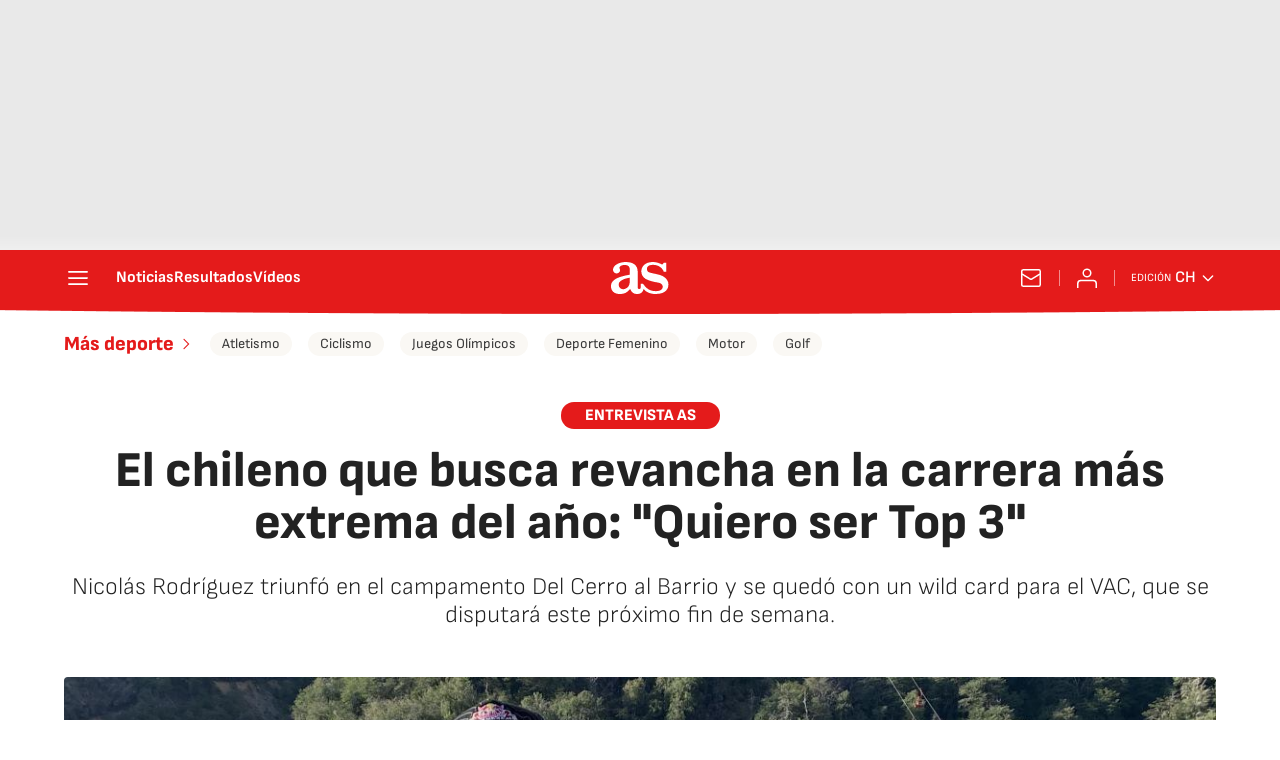

--- FILE ---
content_type: application/x-javascript;charset=utf-8
request_url: https://smetrics.as.com/id?d_visid_ver=5.4.0&d_fieldgroup=A&mcorgid=2387401053DB208C0A490D4C%40AdobeOrg&mid=66806278950993633669074243765430360072&ts=1768624260868
body_size: -38
content:
{"mid":"66806278950993633669074243765430360072"}